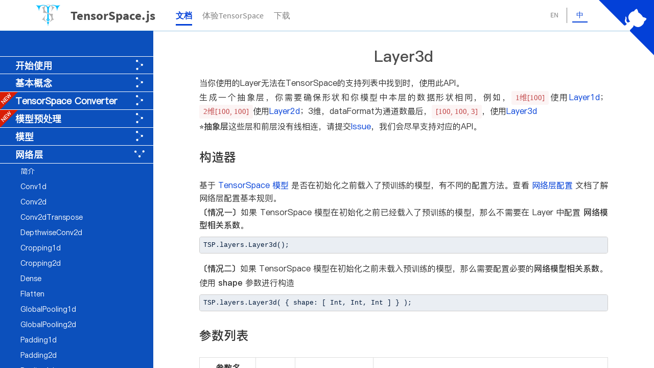

--- FILE ---
content_type: text/html; charset=utf-8
request_url: https://tensorspace.org/html/docs/layerLayer3d_zh.html
body_size: 5711
content:
<!DOCTYPE html>
<html lang="en">
<head>
    <meta charset="UTF-8">
    <title>网络层 - Layer3d</title>

    <meta name="description" content="Documentation page of TensorSpace.js">
    <meta name="author" content="syt123450 / https://github.com/syt123450">
    <link rel='icon' href='../../assets/img/common/logo.ico' type=‘image/x-ico’>
    <meta name="viewport" content="width=device-width, initial-scale=1.0, maximum-scale=1.0, user-scalable=no">

    <script src="../../assets/jslib/jquery.min.js"></script>
    <link rel="stylesheet" href="../../assets/csslib/bootstrap.min.css">
    <script src="../../assets/jslib/bootstrap.min.js"></script>

    <link rel="stylesheet" href="../../assets/csslib/material.fonts.css">
    <link rel="stylesheet" href="../../assets/csslib/material.min.css">
    <script src="../../assets/jslib/material.min.js"></script>

    <script src="../../js/websiteUtil.js"></script>
    <script src="../../js/commonDoc.js"></script>

    <link rel="stylesheet" href="../../assets/csslib/mono-blue.css">
    <script src="../../assets/jslib/highlight.pack.js"></script>
    <script>hljs.initHighlightingOnLoad();</script>

    <link rel="stylesheet" href="../../css/common.css">
    <link rel="stylesheet" href="../../css/commonDoc.css">
    <link rel="stylesheet" href="../../css/docsFont_zh.css">

</head>
<body>

<nav>

    <div class="container">

        <div id="logo">
            <a href="../../index_zh.html">
                <img src="../../assets/img/common/logoSmall.png">
                <div>TensorSpace.js</div>
            </a>
        </div>

        <ul class="hidden-xs">
            <li class="now"><a href="startIntro_zh.html">文档</a></li>
            <li><a href="../playground/index_zh.html">体验TensorSpace</a></li>
            <!-- <li><a href="../gallery_zh.html">应用展示</a></li> -->
            <li><a href="../../index_zh.html#download">下载</a></li>
            <!-- <li><a href="../developer_zh.html">参与开发</a></li> -->

            <a href="https://github.com/tensorspace-team/tensorspace" class="github-corner"
               aria-label="View source on Github">
                <svg viewBox="0 0 250 250" aria-hidden="true">
                    <path d="M0,0 L115,115 L130,115 L142,142 L250,250 L250,0 Z"></path>
                    <path d="M128.3,109.0 C113.8,99.7 119.0,89.6 119.0,89.6 C122.0,82.7 120.5,78.6 120.5,78.6 C119.2,72.0 123.4,76.3 123.4,76.3 C127.3,80.9 125.5,87.3 125.5,87.3 C122.9,97.6 130.6,101.9 134.4,103.2"
                          fill="currentColor" style="transform-origin: 130px 106px;" class="octo-arm"></path>
                    <path d="M115.0,115.0 C114.9,115.1 118.7,116.5 119.8,115.4 L133.7,101.6 C136.9,99.2 139.9,98.4 142.2,98.6 C133.8,88.0 127.5,74.4 143.8,58.0 C148.5,53.4 154.0,51.2 159.7,51.0 C160.3,49.4 163.2,43.6 171.4,40.1 C171.4,40.1 176.1,42.5 178.8,56.2 C183.1,58.6 187.2,61.8 190.9,65.4 C194.5,69.0 197.7,73.2 200.1,77.6 C213.8,80.2 216.3,84.9 216.3,84.9 C212.7,93.1 206.9,96.0 205.4,96.6 C205.1,102.4 203.0,107.8 198.3,112.5 C181.9,128.9 168.3,122.5 157.7,114.1 C157.9,116.9 156.7,120.9 152.7,124.9 L141.0,136.5 C139.8,137.7 141.6,141.9 141.8,141.8 Z"
                          fill="currentColor" class="octo-body"></path>
                </svg>
            </a>

        </ul>

    </div>

    <ul id="more" class="nav nav-tabs visible-xs">
        <li>
            <a>
                <span class="glyphicon glyphicon-th-large"></span>
            </a>
        </li>
    </ul>

    <ul id="nav-collapse" class="nav navbar-nav">
        <li><a href="../../index_zh.html">主页</a></li>
        <li><a href="../../index_zh.html#download">下载</a></li>
        <!-- <li><a href="../developer_zh.html">参与开发</a></li> -->
    </ul>

    <div class="language">
        <div>
            <div><a href="layerLayer3d.html">EN</a></div>
        </div>
        <div class="selected">
            <div>中</div>
        </div>
    </div>

</nav>

<div id="smallGuide">
    <span class="glyphicon glyphicon-list"></span>
</div>

<div id="hideNav">

    <img id="ContentLogo" src="../../assets/img/docs/logo_white.png">

    <header>TensorSpace.js</header>

    <div>
        <div id="startLabelS">
            开始使用<img src="../../assets/img/docs/document_arrow.png">
        </div>
        <ul id="startS">
            <li><a href="startIntro_zh.html">简介</a></li>
            <li><a href="startSystem_zh.html">环境要求</a></li>
            <li><a href="startInstall_zh.html">安装</a></li>
            <li><a href="startHello_zh.html">TensorSpace Hello World</a></li>
            <li><a href="startOther_zh.html">其他文档资源</a></li>
        </ul>
    </div>
    <div>
        <div id="basicLabelS">
            基本概念<img src="../../assets/img/docs/document_arrow.png">
        </div>
        <ul id="basicS">
            <li><a href="basicIntro_zh.html">简介</a></li>
            <li><a href="basicModel_zh.html">模型</a></li>
            <li><a href="basicLayer_zh.html">网络层</a></li>
            <li><a href="basicPreprocessing_zh.html">预处理</a></li>
            <li><a href="basicTopo_zh.html">构建图结构</a></li>
            <li><a href="basicLayerConfig_zh.html">网络层配置</a></li>
            <li><a href="basicLoad_zh.html">载入模型</a></li>
            <li><a href="basicPredict_zh.html">预测</a></li>
            <li><a href="basicClose_zh.html">网络层关闭按钮</a></li>
            <li><a href="basicPaging_zh.html">网络层分页</a></li>
            <li><a href="basicLayerStatus_zh.html">网络层状态</a></li>
            <li><a href="basicMetrics_zh.html">网络层系数</a></li>
            <li><a href="basicDimension_zh.html">网络层维度</a></li>
            <li><a href="basicColor_zh.html">网络层颜色</a></li>
            <li><a href="basicStats_zh.html">性能监控</a></li>
        </ul>
    </div>
    <div>
        <img class="new-tag" src="../../assets/img/common/new.png">
        <div id="converterLabelS">
            TensorSpace Converter<img src="../../assets/img/docs/document_arrow.png">
        </div>
        <ul id="converterS">
            <li><a href="../../converter/index_zh.html">简介</a></li>
            <li><a href="../../converter/install_zh.html">安装</a></li>
            <li><a href="../../converter/docker_zh.html">在 Docker 中使用</a></li>
            <li><a href="../../converter/api_zh.html">Converter API</a></li>
            <li><a href="../../converter/usage_zh.html">使用样例</a></li>
        </ul>
    </div>
    <div>
        <img class="new-tag" src="../../assets/img/common/new.png">
        <div id="preprocessingLabelS">
            模型预处理<img src="../../assets/img/docs/document_arrow.png">
        </div>
        <ul id="preprocessingS">
            <li><a href="preIntro_zh.html">简介</a></li>
            <li><a href="preTf_zh.html">TensorFlow</a></li>
            <li><a href="preKeras_zh.html">Keras</a></li>
            <li><a href="preTfjs_zh.html">TensorFlow.js</a></li>
        </ul>
    </div>
    <div>
        <div id="modelLabelS">
            模型<img src="../../assets/img/docs/document_arrow.png">
        </div>
        <ul id="modelS">
            <li><a href="modelIntro_zh.html">简介</a></li>
            <li><a href="modelFunctional_zh.html">函数式模型</a></li>
            <li><a href="modelSequential_zh.html">顺序模型</a></li>
        </ul>
    </div>
    <div class="open initLabel">
        <div id="layerLabelS">
            网络层<img src="../../assets/img/docs/document_arrow.png">
        </div>
        <ul id="layerS">
            <li><a href="layerIntro_zh.html">简介</a></li>
            <li><a href="layerConv1d_zh.html">Conv1d</a></li>
            <li><a href="layerConv2d_zh.html">Conv2d</a></li>
            <li><a href="layerTranspose_zh.html">Conv2dTranspose</a></li>
            <li><a href="layerDepthwise_zh.html">DepthwiseConv2d</a></li>
            <li><a href="layerCropping1d_zh.html">Cropping1d</a></li>
            <li><a href="layerCropping2d_zh.html">Cropping2d</a></li>
            <li><a href="layerDense_zh.html">Dense</a></li>
            <li><a href="layerFlatten_zh.html">Flatten</a></li>
            <li><a href="layerGlobalPooling1d_zh.html">GlobalPooling1d</a></li>
            <li><a href="layerGlobalPooling2d_zh.html">GlobalPooling2d</a></li>
            <li><a href="layerPadding1d_zh.html">Padding1d</a></li>
            <li><a href="layerPadding2d_zh.html">Padding2d</a></li>
            <li><a href="layerPooling1d_zh.html">Pooling1d</a></li>
            <li><a href="layerPooling2d_zh.html">Pooling2d</a></li>
            <li><a href="layerReshape_zh.html">Reshape</a></li>
            <li><a href="layerUpSampling1d_zh.html">UpSampling1d</a></li>
            <li><a href="layerUpSampling2d_zh.html">UpSampling2d</a></li>
            <li><a href="layerActivation1d_zh.html">Activation1d</a></li>
            <li><a href="layerActivation2d_zh.html">Activation2d</a></li>
            <li><a href="layerActivation3d_zh.html">Activation3d</a></li>
            <li><a href="layerLayer1d_zh.html">Layer1d</a></li>
            <li><a href="layerLayer2d_zh.html">Layer2d</a></li>
            <li class="nowLabel">Layer3d</li>
            <li><a href="layerInput1d_zh.html">Input1d</a></li>
            <li><a href="layerGreyscaleInput_zh.html">GreyscaleInput</a></li>
            <li><a href="layerRGBInput_zh.html">RGBInput</a></li>
            <li><a href="layerOutput1d_zh.html">Output1d</a></li>
            <li><a href="layerOutputDetect_zh.html">OutputDetection</a></li>
            <li><a href="layerYoloGrid_zh.html">YoloGrid</a></li>
        </ul>
    </div>
    <div>
        <div id="mergeLabelS">
            网络层融合<img src="../../assets/img/docs/document_arrow.png">
        </div>
        <ul id="mergeS">
            <li><a href="mergeIntro_zh.html">简介</a></li>
            <li><a href="mergeAdd_zh.html">Add</a></li>
            <li><a href="mergeSub_zh.html">Subtract</a></li>
            <li><a href="mergeMul_zh.html">Multiply</a></li>
            <li><a href="mergeMax_zh.html">Maximum</a></li>
            <li><a href="mergeAver_zh.html">Average</a></li>
            <li><a href="mergeConcate_zh.html">Concatenate</a></li>
        </ul>
    </div>

    <img id="close" src="../../assets/img/docs/close.png">

</div>

<div id="curtain"></div>

<div id="documentArea">

    <aside>
        <div>
            <div id="startLabel">
                开始使用<img src="../../assets/img/docs/document_arrow.png">
            </div>
            <ul id="start">
                <li><a href="startIntro_zh.html">简介</a></li>
                <li><a href="startSystem_zh.html">环境要求</a></li>
                <li><a href="startInstall_zh.html">安装</a></li>
                <li><a href="startHello_zh.html">TensorSpace Hello World</a></li>
                <li><a href="startOther_zh.html">其他文档资源</a></li>
            </ul>
        </div>
        <div>
            <div id="basicLabel">
                基本概念<img src="../../assets/img/docs/document_arrow.png">
            </div>
            <ul id="basic">
                <li><a href="basicIntro_zh.html">简介</a></li>
                <li><a href="basicModel_zh.html">模型</a></li>
                <li><a href="basicLayer_zh.html">网络层</a></li>
                <li><a href="basicPreprocessing_zh.html">预处理</a></li>
                <li><a href="basicTopo_zh.html">构建图结构</a></li>
                <li><a href="basicLayerConfig_zh.html">网络层配置</a></li>
                <li><a href="basicLoad_zh.html">载入模型</a></li>
                <li><a href="basicPredict_zh.html">预测</a></li>
                <li><a href="basicClose_zh.html">网络层关闭按钮</a></li>
                <li><a href="basicPaging_zh.html">网络层分页</a></li>
                <li><a href="basicLayerStatus_zh.html">网络层状态</a></li>
                <li><a href="basicMetrics_zh.html">网络层系数</a></li>
                <li><a href="basicDimension_zh.html">网络层维度</a></li>
                <li><a href="basicColor_zh.html">网络层颜色</a></li>
                <li><a href="basicStats_zh.html">性能监控</a></li>
            </ul>
        </div>
        <div>
            <img class="new-tag" src="../../assets/img/common/new.png">
            <div id="converterLabel">
                TensorSpace Converter<img src="../../assets/img/docs/document_arrow.png">
            </div>
            <ul id="converter">
                <li><a href="../../converter/index_zh.html">简介</a></li>
                <li><a href="../../converter/install_zh.html">安装</a></li>
                <li><a href="../../converter/docker_zh.html">在 Docker 中使用</a></li>
                <li><a href="../../converter/api_zh.html">Converter API</a></li>
                <li><a href="../../converter/usage_zh.html">使用样例</a></li>
            </ul>
        </div>
        <div>
            <img class="new-tag" src="../../assets/img/common/new.png">
            <div id="preprocessingLabel">
                模型预处理<img src="../../assets/img/docs/document_arrow.png">
            </div>
            <ul id="preprocessing">
                <li><a href="preIntro_zh.html">简介</a></li>
                <li><a href="preTf_zh.html">TensorFlow</a></li>
                <li><a href="preKeras_zh.html">Keras</a></li>
                <li><a href="preTfjs_zh.html">TensorFlow.js</a></li>
            </ul>
        </div>
        <div>
            <div id="modelLabel">
                模型<img src="../../assets/img/docs/document_arrow.png">
            </div>
            <ul id="model">
                <li><a href="modelIntro_zh.html">简介</a></li>
                <li><a href="modelFunctional_zh.html">函数式模型</a></li>
                <li><a href="modelSequential_zh.html">顺序模型</a></li>
            </ul>
        </div>
        <div class="open initLabel">
            <div id="layerLabel">
                网络层<img src="../../assets/img/docs/document_arrow.png">
            </div>
            <ul id="layer">
                <li><a href="layerIntro_zh.html">简介</a></li>
                <li><a href="layerConv1d_zh.html">Conv1d</a></li>
                <li><a href="layerConv2d_zh.html">Conv2d</a></li>
                <li><a href="layerTranspose_zh.html">Conv2dTranspose</a></li>
                <li><a href="layerDepthwise_zh.html">DepthwiseConv2d</a></li>
                <li><a href="layerCropping1d_zh.html">Cropping1d</a></li>
                <li><a href="layerCropping2d_zh.html">Cropping2d</a></li>
                <li><a href="layerDense_zh.html">Dense</a></li>
                <li><a href="layerFlatten_zh.html">Flatten</a></li>
                <li><a href="layerGlobalPooling1d_zh.html">GlobalPooling1d</a></li>
                <li><a href="layerGlobalPooling2d_zh.html">GlobalPooling2d</a></li>
                <li><a href="layerPadding1d_zh.html">Padding1d</a></li>
                <li><a href="layerPadding2d_zh.html">Padding2d</a></li>
                <li><a href="layerPooling1d_zh.html">Pooling1d</a></li>
                <li><a href="layerPooling2d_zh.html">Pooling2d</a></li>
                <li><a href="layerReshape_zh.html">Reshape</a></li>
                <li><a href="layerUpSampling1d_zh.html">UpSampling1d</a></li>
                <li><a href="layerUpSampling2d_zh.html">UpSampling2d</a></li>
                <li><a href="layerActivation1d_zh.html">Activation1d</a></li>
                <li><a href="layerActivation2d_zh.html">Activation2d</a></li>
                <li><a href="layerActivation3d_zh.html">Activation3d</a></li>
                <li><a href="layerLayer1d_zh.html">Layer1d</a></li>
                <li><a href="layerLayer2d_zh.html">Layer2d</a></li>
                <li class="nowLabel">Layer3d</li>
                <li><a href="layerInput1d_zh.html">Input1d</a></li>
                <li><a href="layerGreyscaleInput_zh.html">GreyscaleInput</a></li>
                <li><a href="layerRGBInput_zh.html">RGBInput</a></li>
                <li><a href="layerOutput1d_zh.html">Output1d</a></li>
                <li><a href="layerOutputDetect_zh.html">OutputDetection</a></li>
                <li><a href="layerYoloGrid_zh.html">YoloGrid</a></li>
            </ul>
        </div>
        <div>
            <div id="mergeLabel">
                网络层融合<img src="../../assets/img/docs/document_arrow.png">
            </div>
            <ul id="merge">
                <li><a href="mergeIntro_zh.html">简介</a></li>
                <li><a href="mergeAdd_zh.html">Add</a></li>
                <li><a href="mergeSub_zh.html">Subtract</a></li>
                <li><a href="mergeMul_zh.html">Multiply</a></li>
                <li><a href="mergeMax_zh.html">Maximum</a></li>
                <li><a href="mergeAver_zh.html">Average</a></li>
                <li><a href="mergeConcate_zh.html">Concatenate</a></li>
            </ul>
        </div>
    </aside>

    <main>
        <header>Layer3d</header>
        <div>当你使用的Layer无法在TensorSpace的支持列表中找到时，使用此API。</div>
        <div>生成一个抽象层，你需要确保形状和你模型中本层的数据形状相同，例如，<span class="highlight-text">1维[100]</span>使用<a
                href="layerLayer1d_zh.html">Layer1d</a>；<span class="highlight-text">2维[100, 100]</span>使用<a
                href="layerLayer2d_zh.html">Layer2d</a>；3维，dataFormat为通道数最后，<span
                class="highlight-text">[100, 100, 3]</span>，使用<a href="#">Layer3d</a></div>
        <div>⭐️<span class="span_bold">抽象层</span>这些层和前层没有线相连，请提交<a
                href="https://github.com/syt123450/tensorspace/issues">Issue</a>，我们会尽早支持对应的API。
        </div>

        <div class="sub-title">构造器</div>

        <div>基于 <a href="modelIntro_zh.html">TensorSpace 模型</a> 是否在初始化之前载入了预训练的模型，有不同的配置方法。查看 <a
                href="basicLayerConfig_zh.html">网络层配置</a> 文档了解网络层配置基本规则。
        </div>

        <div><span class="span_bold">〔情况一〕</span>如果 TensorSpace 模型在初始化之前已经载入了预训练的模型，那么不需要在 Layer 中配置 <span
                class="span_bold">网络模型相关系数</span>。
        </div>

        <div class="code-snippet">
            <pre><code class="Javascript">TSP.layers.Layer3d();</code></pre>
        </div>

        <div><span class="span_bold">〔情况二〕</span>如果 TensorSpace 模型在初始化之前未载入预训练的模型，那么需要配置必要的<span class="span_bold">网络模型相关系数</span>。
        </div>

        <div>使用<span class="span_bold"> shape </span>参数进行构造</div>
        <div class="code-snippet">
            <pre><code class="Javascript">TSP.layers.Layer3d( { shape: [ Int, Int, Int ] } );</code></pre>
        </div>

        <div class="sub-title">参数列表</div>
        <table class="table table-striped table-bordered table-hover">
            <thead>
            <tr>
                <th scope="col"><p>参数名</p>
                    <p>标签</p></th>
                <th scope="col"><p>类型</p></th>
                <th scope="col"><p>简介</p></th>
                <th scope="col"><p>具体用法细节和例子</p></th>
            </tr>
            </thead>
            <tbody>
            <tr>
                <th scope="row">
                    <p>shape</p>

                </th>
                <td><span class="highlight-text">Int[]</span></td>
                <td>当前层的输出形状，<br><span class="span_bold">网络模型相关系数</span></td>
                <td>例如，<span class="span_bold">shape: [ 28, 28, 6 ]</span><br>则表示输出为6个特征图，每幅图大小28*28，dataFormat默认通道值在最后
                </td>
            </tr>
            <tr>
                <th scope="row">
                    <p>name</p>

                </th>
                <td><span class="highlight-text">String</span></td>
                <td>层的命名
                </td>
                <td>name: “layerName”<br>在<span class="highlight-text">顺序模型</span>中，<span
                        class="span_bold">建议添加</span>，以便从模型中获取层对象<br>在<span class="highlight-text">函数式模型</span>中，<span
                        class="span_bold">必须</span>给每个层添加
                    name 属性，且添加的名称 name 的值需要和预训练网络中对应层的名称相同
                </td>
            </tr>
            <tr>
                <th scope="row">
                    <p>color</p>

                </th>
                <td><span class="highlight-text">Color Format</span></td>
                <td>层的颜色</td>
                <td>Layer3d默认颜色是 #f08a5d <span class="color-block" style="background-color: #f08a5d"></span></td>
            </tr>
            <tr>
                <th scope="row">
                    <p>closeButton</p>

                </th>
                <td><span class="highlight-text">Dict</span></td>
                <td>层关闭按钮外观控制列表， <a href="basicClose.html">查看详情</a></td>
                <td><p><span class="span_bold">display</span>: <span class="highlight-text">Bool</span>. true
                    [默认值] 显示按钮, false 隐藏按钮</p>
                    <p><span class="span_bold">ratio</span>: <span class="highlight-text">Int</span>
                        为正常大小的几倍，默认为1倍，例如，当ratio设为2时，关闭按钮为正常大小的2倍大</p>
                </td>
            </tr>
            <tr>
                <th scope="row">
                    <p>initStatus</p>

                </th>
                <td><span class="highlight-text">String</span></td>
                <td>本层初始化状态，<a href="basicLayerStatus_zh.html#initStatus">查看详情</a></td>
                <td><span class="span_bold">close</span>[默认值] : 收缩<br><span class="span_bold">open</span>：展开</td>
            </tr>
            <tr>
                <th scope="row">
                    <p>animeTime</p>

                </th>
                <td><span class="highlight-text">Int</span></td>
                <td>张开和伸缩的速度</td>
                <td>例如2000就是2秒，如果在layer中配置animeTime属性将会覆盖model中的animeTime。</td>
            </tr>
            </tbody>
        </table>

        <div class="sub-title">属性</div>

        <div class="property-title"><a
                href="https://github.com/tensorspace-team/tensorspace/blob/10a1738e02dddcd1dc2c919611709dbab27c1c54/src/layer/abstract/Layer.js#L68"
                target="_blank">.inputShape</a> : <span class="highlight-text">Int[]</span></div>
        <div class="panel-heading"><i
                class="material-icons">filter_center_focus</i>本层输入Tensor的形状，dataFormat默认通道值在最后，例如<span
                class="span_bold">inputShape = [ 28, 28, 3 ]</span> 表示输入为3个特征图，每个图大小为28*28。
        </div>
        <div class="panel-heading"><i class="material-icons">filter_center_focus</i>在 model.init() 后才可拿到数据，否则为undefined。
        </div>

        <div class="property-title"><a
                href="https://github.com/tensorspace-team/tensorspace/blob/10a1738e02dddcd1dc2c919611709dbab27c1c54/src/layer/abstract/Layer.js#L69"
                target="_blank">.outputShape</a> : <span class="highlight-text">Int[]</span></div>
        <div class="panel-heading"><i class="material-icons">filter_center_focus</i>本层输出Tensor的形状为3维 <a
                href="basicDimension_zh.html">3️⃣</a></div>
        <div class="panel-heading"><i class="material-icons">filter_center_focus</i>dataFormat默认通道值在最后，例如<span
                class="span_bold">outputShape = [ 32, 32, 4 ]</span> 表示经过此层处理后，有4个特征图，每个图大小为32*32。
        </div>
        <div class="panel-heading"><i class="material-icons">filter_center_focus</i>在 model.init() 后才可拿到数据，否则为undefined。
        </div>

        <div class="property-title"><a
                href="https://github.com/tensorspace-team/tensorspace/blob/10a1738e02dddcd1dc2c919611709dbab27c1c54/src/layer/abstract/Layer.js#L52"
                target="_blank">.neuralValue</a> : <span class="highlight-text">Float[]</span></div>
        <div class="panel-heading"><i class="material-icons">filter_center_focus</i>本层层间输出值数组。</div>
        <div class="panel-heading"><i class="material-icons">filter_center_focus</i>载入模型，在 model.predict()
            后才可以拿到数据，否则为undefined。
        </div>

        <div class="property-title"><a
                href="https://github.com/tensorspace-team/tensorspace/blob/38650f71af638527502fce69d9908a8228934b6f/src/layer/abstract/Layer.js#L242"
                target="_blank">.name</a> : <span class="highlight-text">String</span></div>
        <div class="panel-heading"><i class="material-icons">filter_center_focus</i>本层的自定义名称。</div>
        <div class="panel-heading"><i class="material-icons">filter_center_focus</i>创建后即可取到。</div>

        <div class="property-title"><a
                href="https://github.com/tensorspace-team/tensorspace/blob/b51397827a38243c33ad38f993a56c6412c54c0e/src/layer/abstract/Layer.js#L251"
                target="_blank">.layerType</a> : <span class="highlight-text">String</span></div>
        <div class="panel-heading"><i class="material-icons">filter_center_focus</i>本层的类型，返回一个定值，字符串<span
                class="span_bold">Layer3d</span>。
        </div>
        <div class="panel-heading"><i class="material-icons">filter_center_focus</i>创建后即可取到。</div>

        <div class="sub-title">方法</div>

        <div class="property-title"><a
                href="https://github.com/tensorspace-team/tensorspace/blob/38650f71af638527502fce69d9908a8228934b6f/src/layer/abstract/NativeLayer.js#L74"
                target="_blank">.apply( previous_layer )</a> : <span class="highlight-text">void</span>
        </div>
        <div class="panel-heading"><i class="material-icons">filter_center_focus</i>将此层连接到 previous_layer
            上，previous_layer 即此层的<span
                    class="span_bold">上一层</span>。
        </div>
        <div class="panel-heading"><i class="material-icons">filter_center_focus</i>此方法可用于构建 <a
                href="modelFunctional_zh.html">函数模型</a> 图结构。
        </div>
        <div class="panel-heading"><i class="material-icons">filter_center_focus</i>详情参见 <a
                href="basicTopo_zh.html">构建图结构</a>。
        </div>

        <div class="property-title"><a
                href="https://github.com/tensorspace-team/tensorspace/blob/38650f71af638527502fce69d9908a8228934b6f/src/layer/abstract/NativeLayer3d.js#L459"
                target="_blank">.openLayer()</a> : <span class="highlight-text">void</span>
        </div>
        <div class="panel-heading"><i class="material-icons">filter_center_focus</i>展开 Layer，如果 Layer 已经处于 “open”
            状态，Layer 将会保持 “open” 状态。
        </div>
        <div class="panel-heading"><i class="material-icons">filter_center_focus</i>详情参见 <a
                href="basicLayerStatus_zh.html">网络层状态</a>。
        </div>

        <div class="property-title"><a
                href="https://github.com/tensorspace-team/tensorspace/blob/38650f71af638527502fce69d9908a8228934b6f/src/layer/abstract/NativeLayer3d.js#L475"
                target="_blank">.closeLayer()</a> : <span class="highlight-text">void</span>
        </div>
        <div class="panel-heading"><i class="material-icons">filter_center_focus</i>闭合 Layer，如果 Layer 已经处于 “close”
            状态，Layer 将会保持 “close” 状态。
        </div>
        <div class="panel-heading"><i class="material-icons">filter_center_focus</i>详情参见 <a
                href="basicLayerStatus_zh.html">网络层状态</a>。
        </div>

        <div class="sub-title">使用样例</div>

        <div class="panel-heading"><i class="material-icons">filter_center_focus</i> 如果 TensorSpace
            模型在初始化之前已经载入了预训练的模型，那么不需要在 Layer 中配置网络模型相关系数。
        </div>
        <div class="code-snippet">
            <pre><code class="Javascript">let layer3d = new TSP.layers.Layer3d( {

    // 建议配置，当使用 TensorSpace 函数模型时，为必要配置。
    name: "Layer3d1",
    // 可选配置。
    initStatus: "open"

} );</code></pre>
        </div>

        <div class="panel-heading"><i class="material-icons">filter_center_focus</i> 如果 TensorSpace
            模型在初始化之前未载入预训练的模型，那么需要配置必要的网络模型相关系数。
        </div>
        <div class="code-snippet">
            <pre><code class="Javascript">let layer3d = new TSP.layers.Layer3d( {

    // 必要网络模型相关系数配置。
    shape: [ 100, 100, 3 ],
    // 建议配置，当使用 TensorSpace 函数模型时，为必要配置。
    name: "Layer3d2",
    // 可选配置。
    initStatus: "open"

} );</code></pre>
        </div>

        <div class="sub-title">源码</div>
        <div><a href="https://github.com/tensorspace-team/tensorspace/blob/master/src/layer/intermediate/Layer3d.js"
                target="_blank">tensorspace/src/layer/intermediate/Layer3d.js</a></div>

    </main>
</div>

<button id="topButton" title="Go to top" class="ripple"><i class="material-icons material-icons--outline">keyboard_arrow_up</i>
</button>

</body>

</html>


--- FILE ---
content_type: text/css; charset=utf-8
request_url: https://tensorspace.org/css/common.css
body_size: 811
content:
@font-face {
    font-family: "SourceCodePro-light";
    src: url('../fonts/SourceCodePro-Light.ttf')
}

@font-face {
    font-family: "SourceCodePro-Regular";
    src: url('../fonts/SourceCodePro-Regular.ttf')
}

@font-face {
    font-family: "SourceCodePro-Semibold.ttf";
    src: url('../fonts/SourceCodePro-Semibold.ttf')
}

@font-face {
    font-family: "SourceSansPro-Bold";
    src: url('../fonts/SourceSansPro-Bold.ttf');
}

@font-face {
    font-family: "SourceSansPro-Light";
    src: url('../fonts/SourceSansPro-Light.ttf');
}

@font-face {
    font-family: "SourceSansPro-Regular";
    src: url('../fonts/SourceSansPro-Regular.ttf');
}

@font-face {
    font-family: "PingFang-SC-Light";
    src: url('../fonts/PingFang-SC-Light.ttf');
}

@font-face {
    font-family: "PingFang-SC-Regular";
    src: url('../fonts/PingFang-SC-Regular.ttf');
}

@font-face {
    font-family: "PingFang-SC-Bold";
    src: url('../fonts/PingFang-SC-Bold.ttf');
}

html, body {
    margin: 0;
    padding: 0;
    height: 100%;
    width: 100%;
}

a, a:hover {
    color: #0340D8;
}

a:hover,
a:link {
    text-decoration: none;
}

p {
    margin: 0;
}

body {
    font-family: SourceSansPro-Regular, sans-serif;
}

.span_code {

    font-family: SourceSansPro-Regular, sans-serif;

}

body > nav {
    left: 0;
    top: 0;
    height: 60px;
    width: 100%;
    font-family: SourceSansPro-Regular, sans-serif;
    line-height: 60px;
    text-align: center;
    border-bottom: 0px solid #0071bc;
    box-shadow: 0 2px 2px -2px #0071bc;
    box-sizing: border-box;
    position: fixed;
    background-color: #fff;
    z-index: 10;
}

body > nav > div {

    height: 100%;

}

#logo {
    float: left;
    height: 60px;
    cursor: pointer;
}

#logo > a {
    display: inline-block;
    width: 100%;
    height: 100%;
}

#logo > a > img {

    height: 70%;
    margin-top: 4%;
    float: left;
}

#logo > a > div {

    font-size: 25px;
    line-height: 60px;
    float: left;
    margin-left: 20px;
    font-family: SourceSansPro-Bold, sans-serif;
    font-weight: bold;
    color: #4d4d4d;

}

body > nav  > div > ul {

    height: 40px;
    width: auto;
    display: block;
    line-height: 40px;
    list-style: none;
    float: left;
    font-size: 16px;
    margin-top: 10px;

}

body > nav  > div > ul > li {
    height: 100%;
    width: auto;
    float: left;
    border-color: white;
    position: relative;
    -webkit-transition-duration: 0.3s;
    transition-duration: 0.3s;
    margin-right: 20px;
    box-sizing: border-box;
}

body > nav  > div > ul > li > a {
    float: left;
    height: 100%;
    width: 100%;
    color: #808080;
    -webkit-transition-duration: 0.3s;
    transition-duration: 0.3s;
}

body > nav > div > ul > li:hover {

    border-bottom: 3px solid #0340D8;
}

body > nav > div > ul > li:hover > a {

    font-weight: bold;
    color: #0340D8;
}

.now {

    border-bottom: 3px solid #0340D8;

}

.now > a {

    color: #0340D8;
    font-weight: bold;

}

.navbar-nav > li {
    float: none;
}

#more {

    position: absolute;
    top: 0;
    right: 20px;
    border-bottom: 0;
    cursor: pointer;
    display: none;

}

#more li {
    float: right;
    border-bottom: 0;
    height: 40px;
    margin-top: 10px;
}

#more li a {

    color: #0340D8;
}

#nav-collapse {
    display: none;
    margin: 0 1px;
    background-color: #fff;
    width: 100%;
    border-bottom: 1px solid #ddd;
    z-index: 10;
}

#nav-collapse ul {
    background-color: #fff;
    margin: 0;
}

#nav-collapse li {

    background-color: #fff;
    border-top: 1px solid #ddd;
}

#nav-collapse li a {
    color: #808080;
}

.language {
    position: absolute;
    right: 120px;
    top: 15px;
    width: 100px;
    display: block;
    height: 30px;
    line-height: 30px;
    font-size: 14px;
}

.language > div {
    width: 50%;
    height: 100%;
    float: left;
    box-sizing: border-box;
    cursor: pointer;
}

.language > div > div {
    height: 25px;
    width: 30px;
    line-height: 20px;
    margin-top: 4px;
    margin-left: 10px;
}

.language > div:hover > div {
    border-bottom: 2px solid #0340D8;
}

.language > div.selected > div {
    border-bottom: 2px solid #0340D8;
    cursor: default;
    color: #0340D8;
}

.language > div:first-child {
    border-right: 1px solid #808080;
}

.language > div > div > a {
    color: #808080;
    text-decoration: none;
    display: inline-block;
    width: 100%;
}

.language > div > div:hover > a {
    color: #0340D8;
}

.github-corner:hover .octo-arm {
    animation: octocat-wave 560ms ease-in-out;
}

.github-corner-index:hover .octo-arm {
    animation: octocat-wave 560ms ease-in-out;
}

.github-corner-playground:hover .octo-arm {
    animation: octocat-wave 560ms ease-in-out;
}

pre {
    padding: 0 0 0 0;
}

.github-corner svg {

    height: 108px;
    width: 108px;
    fill:#0340D8;
    color:#fff;
    position: absolute;
    top: 0;
    border: 0;
    right: 0;

}

.github-corner-index svg {

    height: 108px;
    width: 108px;
    fill: #0340D8;
    color:#fff;
    position: absolute;
    top: 0;
    border: 0;
    right: 0;

}

.github-corner-playground svg {

    height: 108px;
    width: 108px;
    fill: #548CA9;
    color:#fff;
    position: absolute;
    top: 0;
    border: 0;
    right: 0;

}

@keyframes octocat-wave {
    0%, 100% {
        transform: rotate(0)
    }
    20%, 60% {
        transform: rotate(-25deg)
    }
    40%, 80% {
        transform: rotate(10deg)
    }
}

@media (max-width: 1000px) {

    #largeNav {
        display: none;
    }

    #more {
        display: block;
    }

}

@media (max-width: 820px) {
    .language {
        right: 70px;
    }

    footer {
        font-size: 14px;
    }
}

@media (max-width: 500px) {
    .github-corner:hover .octo-arm {
        animation: none
    }

    .github-corner .octo-arm {
        animation: octocat-wave 560ms ease-in-out
    }

    #logo > a > img {

        height: 60%;
        margin-top: 8%;
        float: left;
    }

    #logo > a > div {
        font-size: 18px;
        margin-left: 10px;
    }

    .language {
        right: 63px;
    }
}

--- FILE ---
content_type: text/css; charset=utf-8
request_url: https://tensorspace.org/css/commonDoc.css
body_size: 1933
content:
.panel-heading {
    padding: 5px 15px!important;
}

.panel-heading > i {

    vertical-align: middle !important;

}

.mdl-list__item {
    min-height: 0;
    padding: 5px;
}

.mdl-list__item .mdl-list__item-primary-content .mdl-list__item-icon {

    margin-right: 10px;

}

main .cp_embed_wrapper {
    width: 100%;
}

.working {
    width: 40%;
    margin-left: 30%;
}

#documentArea {
    height: 100%;
    padding-top: 60px;
    box-sizing: border-box;
}

main i {
    line-height: 20px;
}

.list-content {

    color: black;
    list-style-type: none;
    margin-bottom: 5px;

}

.list-indent {

    list-style-type: none;
    padding-left: 10px;

}

aside {

    width: 300px;
    height: 100%;
    color: #fff;
    background-color: #0c50bc;
    float: left;
    overflow: auto;
    /*padding-top: 50px;*/
    padding: 50px 0;
}

aside > div {
    width: 100%;
    position: relative;
}

aside > div > div {

    height: 35px;
    line-height: 35px;
    border-bottom: 1px solid #fff;
    box-sizing: border-box;
    cursor: pointer;
    font-weight: bold;
    font-size: 18px;
    padding-left: 30px;
    position: relative;
    -webkit-transition-duration: 0.3s;
    transition-duration: 0.3s;
}

#startLabel {

    border-top: 1px solid #fff;

}

aside > div > div > a {

    color: #fff;
    display: block;
    width: 100%;

}

aside > div > div > a:hover {

    color: #000;

}

aside > div > div:hover {

    color: #4d4d4d;
    background-color: #A8BFE4;

}

aside > div > div > img {

    position: absolute;
    right: 20px;
    height: 20px;
    margin-top: 6px;

}

aside > div > ul {
    list-style: none;
    margin: 0;
    padding: 0;
    box-sizing: border-box;
    display: none;
    border-bottom: 1px solid #fff;
}

aside > div > ul > li {

    box-sizing: border-box;
    height: 30px;
    cursor: pointer;
    padding-left: 40px;
    line-height: 30px;
    color: #fff;
    background-color: #0c50bc;
    -webkit-transition-duration: 0.3s;
    transition-duration: 0.3s;
}

aside > div > ul > li:hover {

    background-color: #A8BFE4;
}

aside > div > ul > li:hover > a {
    color: #4d4d4d;
}

aside > div > ul > li > a {
    color: #fff;
    text-decoration: none;
    display: inline-block;
    width: 100%;
}

aside > div.open > div:hover {
    color: #000;
    background-color: #A8BFE4;
}

aside > div.open > div > img {
    -ms-transform: rotate(90deg);
    -webkit-transform: rotate(90deg);
    transform: rotate(90deg);
}

aside > div.initLabel > ul {
    display: block;
}

aside > div.initLabel > ul >li.nowLabel {

    color: #4d4d4d;
    background-color: #A8BFE4;
    cursor: default;
}

main {

    height: 100%;
    background-color: #fff;
    text-align: justify;
    overflow: auto;
    padding: 10px 90px 100px 90px;
    font-size: 16px;
}

main > header {
    width: 100%;
    height: 30px;
    line-height: 30px;
    margin-top: 25px;
    margin-bottom: 25px;
    font-size: 30px;
    color: #4d4d4d;
    text-align: center;
}

main ul {
    font-size: 16px;
}

main p {
    font-size: 16px;
}

main > div {
    margin-top: 3px;
    text-align: justify;
}

main > div > ul {
    list-style-type: circle;
    list-style-position: inside;
    padding: 0;
    color: #0c50bc;
}

main > div > ul > li {
    width: auto;
    padding-left: 20px;
    min-height: 30px;
    box-sizing: border-box;
}

main > div > ul > li > span {

    color: #000;

}

main > div > ul > li > a {
    color: #0c50bc;
}

main a:hover {
    border-bottom: 1px solid #0c50bc;
    cursor: pointer;
}

main table {
    margin-top: 20px;
}

main table thead tr th p {
    font-weight: bolder;
}

main > div > ul > li > div {
    padding-left: 30px;
    color: #4d4d4d;
    margin-top: 5px;
    margin-bottom: 5px;
}

.doc-logo {
    width: 150px;
    margin-left: calc(50% - 75px);
}

table {
    table-layout: auto;
}

table td {
    word-wrap: break-word;
}

td, th {
    text-align: center;
    vertical-align: middle !important;
    word-wrap: break-word;
}

.highlight-text {
    font-family: "Consolas", serif !important;
    font-size: 15px;
    color: #C24749;
    background-color: #FCF4F4;
    border-radius: 3px;
    padding: 1px 8px;
    box-sizing: border-box;
    display: inline-block;
}

.logo-img {

    width: 60%;
    margin-top: 10px;
    margin-bottom: 20px;
    display: block;
    margin-left: auto;
    margin-right: auto;

}

.code-snippet {

    margin-top: 10px;
    margin-bottom: 17px;

}

.tag-img {
    width:100%;
    margin-top: 10px;
    margin-bottom: 10px;
}

.small-console {
    width: 60%;
    margin-left: 20%;
    margin-top: 10px;
    margin-bottom: 10px;
}

.tag-img-vertical {

    width: 20%;
    margin-top: 10px;
    margin-bottom: 10px;
    display: block;
    margin-left: auto;
    margin-right: auto;

}

.more-content-ul {

    margin-top: 60px;
    margin-left: 10px;
    font-size: 18px;
}

.more-content-ul > li {

    height: 40px;
    line-height: 40px;

}

.new-tag {
    position: absolute;
    left: 0;
    top: 0;
    height: 35px;
}

.code {
    background-color: #f6f6f6;
    color: #0071bc;
    margin-top: 10px;
    margin-bottom: 10px;
    width: 90%;
    border-radius: 10px;
    padding: 10px 30px 10px 30px;
}

.bash-demo {
    width: 60%;
    margin-left: 20%;
    margin-top: 20px;
}

.explanation-title {
    width: 100%;
    text-align: center;
    font-size: 18px;
    line-height: 25px;
}

.sub-title {
    margin-top: 35px;
    margin-bottom: 30px;
    font-size: 24px;
}

.property-title {

    font-size: 20px;
    margin-top: 12px;
    margin-bottom: 7px;
    padding-bottom: 3px;
    border-bottom: 1.5px solid rgba(50,50,50,0.1);

}

.color-block {

    width: 20px;
    height: 20px;
    display: inline-block;

}

.live-demo {
    width: 100px;
    height: 30px;
}

.live-explanation {
    display: inline-block;
    color: #29abe2;
}

.codepen-wrapper {
    width: 100%;
}

.model-type-title {
    font-size: 18px;
    margin-top: 20px;
    margin-bottom: 10px;
}

footer {

    position: relative;
    /*bottom: 0;*/
    height: 50px;
    width: 100%;
    font-size: 16px;
    color: #fff;
    line-height: 50px;
    box-sizing: border-box;
    background-color: #333;
    text-align: center;
    clear: both;
}

#smallGuide {

    display: none;
    position: fixed;
    top: 80px;
    left: 15px;
    height: 50px;
    width: 50px;
    line-height: 50px;
    text-align: center;
    background-color: rgba(255, 255, 255, 0.3);
    z-index: 10;
    font-size: 30px;
    color: #0071bc;
    cursor: pointer;
    border-radius: 5px;
}

#smallGuide:hover {

    background-color: rgba(238, 238, 238, 0.6);
}

#hideNav {

    position: fixed;
    top: 0;
    left: -250px;
    z-index: 100;
    width: 250px;
    height: 100%;
    color: #fff;
    background-color: #0340D8;
    float: left;
    overflow: auto;
}

#hideNav > #ContentLogo {

    width: 100px;
    margin: 20px 0 20px 75px;

}

#hideNav > header {
    width: 100%;
    height: 30px;
    line-height: 30px;
    font-size: 20px;
    font-weight: bold;
    text-align: center;
    margin-bottom: 20px;
}

#hideNav > div {
    width: 100%;
    position: relative;
}

#hideNav > div.initLabel > ul {

    display: block;
}

#hideNav > div.open > div:hover {
    color: #000;
    background-color: #A8BFE4;
}

#hideNav > div.open > div > img {
    -ms-transform: rotate(90deg);
    -webkit-transform: rotate(90deg);
    transform: rotate(90deg);
}

#hideNav > div > div {

    height: 35px;
    line-height: 35px;
    border-bottom: 1px solid #fff;
    box-sizing: border-box;
    cursor: pointer;
    font-weight: bold;
    font-size: 18px;
    padding-left: 10px;
    position: relative;
    -webkit-transition-duration: 0.3s;
    transition-duration: 0.3s;
}

#hideNav > div > div > a {

    color: #fff;
    display: block;
    width: 100%;

}

#hideNav > div.initLabel > div > a:hover {

    color: #000;

}

#hideNav > div > div > a:hover {

    color: #000;

}

#startLabelS {
    border-top: 1px solid #fff;
}

#hideNav > div > div:hover {

    color: #4d4d4d;
    background-color: #A8BFE4;
}

#hideNav > div > div > img {

    position: absolute;
    right: 10px;
    height: 20px;
    margin-top: 6px;
}

#hideNav > div > ul {
    list-style: none;
    margin: 0;
    padding: 0;
    box-sizing: border-box;
    display: none;
    border-bottom: 1px solid #fff;
}

#hideNav > div > ul > li {

    box-sizing: border-box;
    height: 30px;
    cursor: pointer;
    padding-left: 20px;
    line-height: 30px;
    background-color: #0340D8;
    -webkit-transition-duration: 0.3s;
    transition-duration: 0.3s;
}

#hideNav > div > ul > li:hover {

    background-color: #A8BFE4;
}

#hideNav > div > ul > li.nowLabel {

    color: #4d4d4d;
    background-color: #A8BFE4;
    cursor: default;
}

#hideNav > div > ul > li > a {
    color: #fff;
    text-decoration: none;
    display: inline-block;
    width: 100%;
}

#hideNav > div > ul > li:hover > a {
    color: #4d4d4d;
}

#hideNav > #close {

    width: 40px;
    margin-left: 105px;
    margin-top: 30px;
    margin-bottom: 30px;
    cursor: pointer;
    -webkit-transition-duration: 0.3s;
    transition-duration: 0.3s;
}

#curtain {

    height: 100%;
    width: 100%;
    position: fixed;
    z-index: 1;
    background-color: #000;
    opacity: 0.2;
    top: 0;
    left: 0;
    display: none;

}

.style-item {
    float: left;
    width: 50%;
    padding: 10px;
    border-bottom: 1px solid #e6e6e6;
}

.style-item > div.code {
    padding: 10px;
    width: 100%;
}

.style-item > img.tag-img {
    width: 100%;
}

.img-label {
    width: 100%;
    text-align: center;
    margin-bottom: 20px;
}

#topButton {
    display: none;
    position: fixed;
    bottom: 60px;
    right: 20px;
    z-index: 99;
    outline: none;
    background-color:rgba(242, 242, 242, 0.5);
    color: #b3b3b3;
    cursor: pointer;
    padding: 15px;
    border-radius: 10px;
    width:60px;
    height:60px;
    border: 1px solid #d9d9d9;

}

#topButton .material-icons {
    font-size: 30px;
}

.ripple{
    overflow:hidden;
}

.ripple-effect{
    position: absolute;
    border-radius: 50%;
    width: 50px;
    height: 50px;
    background: white;
    animation: ripple-animation 2s;
}

@keyframes ripple-animation {
    from {
        transform: scale(1);
        opacity: 0.5;
    }
    to {
        transform: scale(100);
        opacity: 0;
    }
}

@media (max-width: 1200px) {
    .style-item > div.code {
        font-size: 10px;
        padding: 5px 5px;
    }

    main {
        padding: 10px 40px 40px 40px;
        font-size: 15px;
    }

    main ul {
        font-size: 15px;
    }

    main ul a {
        font-size: 15px;
    }

    main p {
        font-size: 15px;
    }
}

@media (max-width: 995px) {

    aside {
        width: 250px;
    }

    aside > div > div {
        padding-left: 12px;
    }

    aside > div > ul > li {
        padding-left: 25px;
    }

    .new-tag {
        width: 22px;
        height: 22px;
    }

}

@media (max-width: 700px) {

    aside {
        display: none;
    }

    main {
        padding: 20px;
    }

    #smallGuide {
        display: block;
    }

    main > header {
        font-size: 20px;
    }

    .sub-title {

        font-size: 18px;

    }

    .model-type-title {
        font-size: 16px;
    }

    .property-title {
        font-size: 16px;
    }

    .code {
        width: 100%;
        padding: 10px;
        font-size: 14px;
    }

    .tag-img {
        width: 100%;
    }

    footer {
        font-size: 14px;
    }

    .style-item {
        width: 100%;
        padding: 0 10px;
        margin-top: 0;
    }

    .style-item > div.code {
        font-size: 14px;
        padding-left: 10px;
    }

    .style-item > img.tag-img {
        margin-top: 0;
    }

    .cp_embed_wrapper {
        width: 100%;
    }

    .small-console {
        width: 100%;
        margin-left: 0;
    }

    .codepen-wrapper {
        display: none;
    }

    .logo-img {
        width: 100%;
    }

    .bash-demo {
        width: 100%;
        margin-left: 0;
    }
}

@media (min-width: 1400px) {

    main {
        padding-left: calc( 50% - 650px );
        padding-right: calc( 50% - 650px );
    }

}


--- FILE ---
content_type: text/css; charset=utf-8
request_url: https://tensorspace.org/css/docsFont_zh.css
body_size: -212
content:
body {
    font-family: PingFang-SC-Regular, sans-serif;
}

main > header {
    font-family:PingFang-SC-Bold, sans-serif;
}

.span_bold {
    font-family: PingFang-SC-Bold, sans-serif;
}

.sub-title {
    font-family: PingFang-SC-Bold, sans-serif;
}

.img-label-number {
    font-family: PingFang-SC-Bold, sans-serif;
}

main {
    line-height: 25px;
}

--- FILE ---
content_type: application/javascript; charset=utf-8
request_url: https://tensorspace.org/js/websiteUtil.js
body_size: -160
content:
$(function(){
    if (window.jQuery) {  
        /**
        * Extend jQuery object to add a function that rotates a DOM element.
        *
        * @param {number} degrees
        */
        jQuery.fn.rotate = function(degrees) {
            $(this).css({'-webkit-transform' : 'rotate('+ degrees +'deg)',
                '-moz-transform' : 'rotate('+ degrees +'deg)',
                '-ms-transform' : 'rotate('+ degrees +'deg)',
                'transform' : 'rotate('+ degrees +'deg)'});

            return $(this);
        }  
    } 
});

--- FILE ---
content_type: application/javascript; charset=utf-8
request_url: https://tensorspace.org/js/commonDoc.js
body_size: 518
content:
var chapterLookUp = {
	"#startLabel": "#start",
	"#startLabelS": "#startS",
	"#basicLabel": "#basic",
	"#basicLabelS": "#basicS",
	"#converterLabel": "#converter",
	"#converterLabelS": "#converterS",
	"#preprocessingLabel": "#preprocessing",
	"#preprocessingLabelS": "#preprocessingS",
	"#modelLabel": "#model",
	"#modelLabelS": "#modelS",
	"#layerLabel": "#layer",
	"#layerLabelS": "#layerS",
	"#mergeLabel": "#merge",
	"#mergeLabelS": "#mergeS"
};

var chapterLabels = Object.keys(chapterLookUp);

$(function() {

	$("#more").click(function() {

		if ($("#nav-collapse").is(":visible")) {
			$("#nav-collapse").slideUp(function() {
				$("#smallGuide").show();
			});
		} else {
			$("#nav-collapse").slideDown();
			$("#smallGuide").hide();
		}

	});

	bindLabelClickEvent();

	$("#smallGuide").click(function() {
		moveInHiddenContent();
	});

	$("#curtain").click(function() {
		moveOutHiddenContent();
	});

	$("#close").hover(function() {
		$("#close").attr("src", "../../assets/img/docs/close_hover.png");
	}, function() {
		$("#close").attr("src", "../../assets/img/docs/close.png");
	}).click(function() {
		moveOutHiddenContent();
	});

	$("#topButton").hover(function() {
		$(this).css({
			"background-color": "#0c50bc",
			"color": "white"
		})
	}, function () {
		$(this).css({
			"background-color": "rgba(242, 242, 242, 0.5)",
			"color": "#b3b3b3"
		})
	}).click(function () {

		$('#topButton').css({
			"background-color": "#0c50bc",
			"color": "white"
		});

		$('main').animate({
			scrollTop: 0
		}, 800, function() {
			$('#topButton').css({
				"background-color": "rgba(242, 242, 242, 0.5)",
				"color": "#b3b3b3"
			});
		});
	});

	$("main").scroll(function () {
		if ($(this).scrollTop() > 650) {
			$('#topButton').fadeIn();
		} else {
			$('#topButton').fadeOut();
		}
	});

	$('.ripple').on('click', function (event) {
		event.preventDefault();

		var $div = $('<div/>'),
			btnOffset = $(this).offset(),
			xPos = event.pageX - btnOffset.left,
			yPos = event.pageY - btnOffset.top;

		$div.addClass('ripple-effect');
		var $ripple = $(".ripple-effect");

		$ripple.css("height", $(this).height());
		$ripple.css("width", $(this).height());
		$div.css({
			top: yPos - ($ripple.height()/2),
			left: xPos - ($ripple.width()/2),
			background: $(this).data("ripple-color")
		}).appendTo($(this));

		window.setTimeout(function(){
			$div.remove();
		}, 2000);
	});

});

function moveInHiddenContent() {

	$("#hideNav").animate({
		left:"+=250px"
	},500);
	$("#curtain").fadeIn(500);
}

function moveOutHiddenContent() {

	$("#hideNav").animate({
		left:"-=250px"
	},500);
	$("#curtain").fadeOut(500);
}

function bindLabelClickEvent() {

	chapterLabels.forEach(function(chapterLabel) {
		$(chapterLabel).click(function() {
			if (!$(chapterLabel).parent().hasClass("open")) {
				hidePreNav();
				showNowNav(chapterLabel);
			} else {
				hidePreNav();
			}
		});
	});

}

function hidePreNav() {

	for (var i = 0; i < chapterLabels.length; i++) {
		if ($(chapterLookUp[chapterLabels[i]]).is(":visible")) {
			$(chapterLabels[i]).parent().removeClass("open");
			$(chapterLookUp[chapterLabels[i]]).slideUp();
		}
	}
}

function showNowNav(clickedNav) {

	$(clickedNav).parent().addClass("open");
	$(chapterLookUp[clickedNav]).slideDown();
}